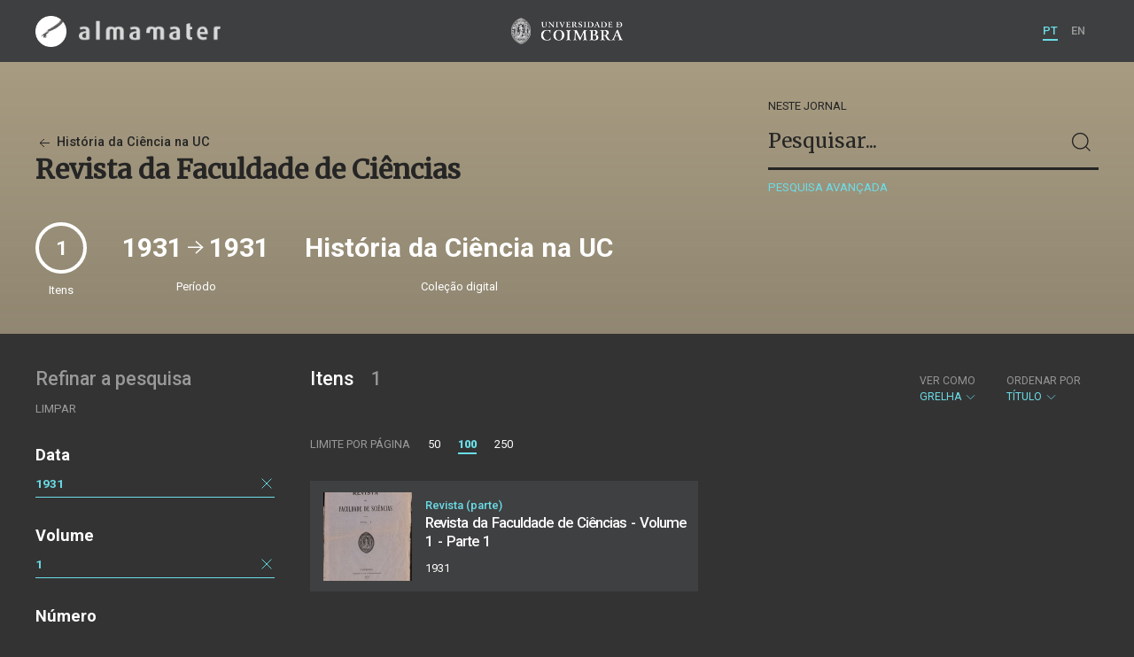

--- FILE ---
content_type: text/html; charset=UTF-8
request_url: https://almamater.uc.pt/historiaciencia/journal/56864?_o=title&volume=1&_p=1&_t=grid&date=19310101&_date_interval=1931&number=1
body_size: 20584
content:
<!doctype html>
<html lang="pt">
<head>
  <meta charset="UTF-8">
  <meta name="viewport" content="width=device-width, initial-scale=1.0">
  <meta http-equiv="X-UA-Compatible" content="ie=edge">
  <meta name="robots" content="index, follow">

  <title>História da Ciência na UC</title>

  <link rel="icon" href="https://almamater.uc.pt/static/public/images/favicon.ico" type="image/x-icon" />

  <meta property="og:site_name" content="am.uc.pt">
  <meta property="og:url" content="https://almamater.uc.pt/historiaciencia/journal/56864?_o=title&amp;volume=1&amp;_p=1&amp;_t=grid&amp;date=19310101&amp;_date_interval=1931&amp;number=1">

  <link rel="stylesheet" href="https://almamater.uc.pt/static/public/styles/vendor.css?v=201904080000">
  <link rel="stylesheet" href="https://almamater.uc.pt/static/public/styles/main.css?v=201904080000">

  <script src="https://almamater.uc.pt/static/public/scripts/vendor.js?v=201904080000"></script>

</head>
<body>

  <div class="cookies">
    <div class="uk-container">
      <div class="title" uk-scrollspy="cls: uk-animation-slide-left; repeat: true">Os cookies.</div>
      <p uk-scrollspy="cls: uk-animation-slide-left; repeat: true">Este site utiliza cookies para lhe proporcionar uma melhor experiência de utilização.</p>
      <button uk-scrollspy="cls: uk-animation-fade; repeat: true" class="cookies-close-button">OK, ACEITO</button>
    </div>
  </div>

  <div class="uk-offcanvas-content">

    <div id="offcanvas-nav-primary" uk-offcanvas="overlay: true; mode: slide;">
      <div class="uk-offcanvas-bar uk-flex uk-flex-column">

        <div class="brand">
          <div class="logo-am">
            <img class="logo-am-ico" src="https://almamater.uc.pt/static/public/images/logo-am-ico.png?v=201904080000?v=3">
            <img class="logo-am-lettering" src="https://almamater.uc.pt/static/public/images/logo-am-lettering.png?v=201904080000?v=3">
          </div>
        </div>

        <h1 class="collection-title">
            História da Ciência na UC
        </h1>

        <nav class="collection-nav">
          <ul class="uk-nav">
            <li>
              <a href="https://almamater.uc.pt/historiaciencia">
Sobre              </a>
            </li>
            <li>
              <a href="https://almamater.uc.pt/historiaciencia/items">
Itens da coleção              </a>
            </li>
          </ul>
        </nav>

        <div class="search-block">
          <div>
            <form class="uk-search uk-search-default" method="get" action="https://almamater.uc.pt/historiaciencia/items">
              <button type="submit" class="uk-search-icon-flip" uk-search-icon></button>
              <input class="uk-search-input" type="search" name="_s" placeholder="Pesquisar...">
            </form>
            <!-- <button uk-toggle="target: .advanced-search-toggle; cls: uk-hidden;" class="uk-margin-small-top advanced-search-toggle-btn uk-button uk-button-link" type="button">
Pesquisa avançada            </button> -->
          </div>
        </div>

        <div class="include-content"><h2 class="uk-text-muted">Refinar a pesquisa</h2>
<div class="facets">
  <div class="facet">
    <h3 class="facet-title">Data</h3>
      
      <div class="facet-entry active">
        <div class="facet-entry-body">
          <div class="facet-entry-title uk-text-truncate">
            <a href="#">1931</a>
          </div>
          <div class="facet-entry-length">
          </div>
          <div class="facet-entry-controls">
            <a href="https://almamater.uc.pt/historiaciencia/journal/56864?_o=title&amp;volume=1&amp;_p=1&amp;_t=grid&amp;number=1" uk-icon="icon: close"></a>
          </div>
        </div>
      </div>
  </div>
  <div class="facet">
    <h3 class="facet-title">Volume</h3>
      <div class="facet-entry active">
        <div class="facet-entry-body">
          <div class="facet-entry-title uk-text-truncate">
            <a href="https://almamater.uc.pt/historiaciencia/journal/56864?_o=title&amp;volume=1&amp;_p=1&amp;_t=grid&amp;date=19310101&amp;_date_interval=1931&amp;number=1">1</a>
          </div>
          <div class="facet-entry-length">
          </div>
          <div class="facet-entry-controls">
            <a href="https://almamater.uc.pt/historiaciencia/journal/56864?_o=title&amp;_p=1&amp;_t=grid&amp;date=19310101&amp;_date_interval=1931&amp;number=1" uk-icon="icon: close"></a>
          </div>
        </div>
      </div>

  </div>
  <div class="facet">
    <h3 class="facet-title">Número</h3>
      <div class="facet-entry active">
        <div class="facet-entry-body">
          <div class="facet-entry-title uk-text-truncate">
            <a href="https://almamater.uc.pt/historiaciencia/journal/56864?_o=title&amp;volume=1&amp;_p=1&amp;_t=grid&amp;date=19310101&amp;_date_interval=1931&amp;number=1">1</a>
          </div>
          <div class="facet-entry-length">
          </div>
          <div class="facet-entry-controls">
            <a href="https://almamater.uc.pt/historiaciencia/journal/56864?_o=title&amp;volume=1&amp;_p=1&amp;_t=grid&amp;date=19310101&amp;_date_interval=1931" uk-icon="icon: close"></a>
          </div>
        </div>
      </div>

  </div>
</div>
</div>

        <nav class="language-nav">
          <ul class="uk-nav">
            <li uk-icon="world"></li>
            <li><a href="https://almamater.uc.pt/language/pt">PT</a></li>
            <li><a href="https://almamater.uc.pt/language/en">EN</a></li>
          </ul>
        </nav>

        <footer>
          <div class="footer-copyright">
            <div>Coleções Digitais da Universidade de Coimbra</div>
            <div class="legal">SIBUC / UNIVERSIDADE DE COIMBRA © 2018</div>
          </div>
          <div class="footer-developer">
            Made by <a href="https://www.uc.pt/sibuc">SIBUC</a> and <a href="https://www.framework.pt">Framework</a>
          </div>
        </footer>

      </div>
    </div>

    <header uk-sticky="sel-target: .uk-navbar-container; cls-active: uk-navbar-sticky">
      <nav class="uk-navbar-container uk-container uk-navbar-transparent" uk-navbar>
        <div class="nav-overlay uk-navbar-left uk-flex-1" hidden>
          <form class="search-block uk-search uk-search-default uk-width-expand" method="get" action="https://almamater.uc.pt/historiaciencia/items">
            <button type="submit" class="uk-search-icon-flip" uk-search-icon></button>
            <input class="uk-search-input" type="search" name="_s" placeholder="Pesquisar..." value="" autofocus>
          </form>
          <a class="uk-navbar-toggle" uk-close uk-toggle="target: .nav-overlay; animation: uk-animation-fade" href="#"></a>
        </div>
        <div class="nav-overlay uk-navbar-left">
          <a class="logo-am" href="https://almamater.uc.pt/">
            <img class="logo-am-ico" src="https://almamater.uc.pt/static/public/images/logo-am-ico.png?v=201904080000">
            <img class="logo-am-lettering" src="https://almamater.uc.pt/static/public/images/logo-am-lettering.png?v=201904080000">
          </a>
        </div>
        <div class="nav-overlay uk-navbar-center">
          <a class="logo-uc" href="https://www.uc.pt">
            <img class="logo-uc-ico" src="https://almamater.uc.pt/static/public/images/logo-uc-v2019-web.png?v=201904080000" uk-img>
          </a>
          <a class="uk-navbar-toggle" uk-search-icon uk-toggle="target: .nav-overlay; animation: uk-animation-fade" href="#"></a>
        </div>
        <div class="nav-overlay uk-navbar-right">
          <ul class="uk-navbar-nav">
            <li class="active">
              <a href="https://almamater.uc.pt/language/pt">PT</a>
            </li>
            <li class="">
              <a href="https://almamater.uc.pt/language/en">EN</a>
            </li>
          </ul>
          <a class="uk-navbar-toggle uk-hidden@s" href="#offcanvas-nav-primary" uk-toggle>
            <span uk-navbar-toggle-icon></span>
          </a>
        </div>
      </nav>
    </header>

<div class="collection-header uk-section periodical">
  <div class="uk-container">
    <div uk-grid class="uk-grid uk-flex-middle">

      <div class="uk-width-2-3@s uk-flex-1">
<div class="collection-parent">
  <a href="https://almamater.uc.pt/historiaciencia/items">
    <span uk-icon="arrow-left"></span> História da Ciência na UC
  </a>
</div>

<h1 class="collection-title">
    Revista da Faculdade de Ciências
</h1>

      </div>

      <div class="uk-width-1-3@s uk-visible@s advanced-search-toggle">
        <div class="search-block">
          <div class="dropdown-title ">
              Neste jornal
          </div>
          <div>
            <form class="uk-search uk-search-default" method="get">
              <input type="hidden" name="_p" value="1">
              <input type="hidden" name="_l" value="100">
              <input type="hidden" name="_t" value="grid">
              <input type="hidden" name="_o" value="title">
                  <input type="hidden" name="date" value="19310101">
                  <input type="hidden" name="volume" value="1">
                  <input type="hidden" name="number" value="1">
              <button type="submit" class="uk-search-icon-flip" uk-search-icon></button>
              <input class="uk-search-input" type="search" name="_s" placeholder="Pesquisar..."
                value="">
            </form>
            <!-- <button uk-toggle="target: .advanced-search-toggle; cls: uk-hidden;" class="uk-margin-small-top advanced-search-toggle-btn uk-button uk-button-link" type="button">
Pesquisa avançada            </button> -->
            <a class="uk-button uk-button-link advanced-search-toggle-btn uk-margin-small-top" href="https://almamater.uc.pt/historiaciencia/advanced-search?_o=title&amp;volume=1&amp;_p=1&amp;_t=grid&amp;date=19310101&amp;_date_interval=1931&amp;number=1">
Pesquisa avançada            </a>
          </div>
        </div>
      </div>
      </div>
        <div class="uk-width-expand periodical-header-meta">
          <div class="uk-grid uk-flex-middle" uk-grid uk-height-match=".meta-sync-height">
            <div class="meta-total">
              <div class="round-number periodical-total-issues meta-sync-height">
                1
              </div>
              <div class="meta-label">Itens</div>
            </div>
                <div>
                  <div class="meta-range meta-sync-height">
                    1931 <span uk-icon="icon: arrow-right; ratio: 1.5;"></span> 1931
                  </div>
                  <div class="meta-label">Período</div>
                </div>
            <div>
              <div class="meta-collection meta-sync-height">História da Ciência na UC</div>
              <div class="meta-label">Coleção digital</div>
            </div>
          </div>
        </div>

  </div>
</div>

<div class="uk-section main">
  <div class="uk-container">

    <div uk-grid>

      <div class="uk-width-1-4@s block uk-visible@s">

        <div class="block-header uk-grid-small uk-child-width-1-2 uk-child-width-1-1@s" uk-grid>
          <div class="block-header-title">
            <h2 class="uk-text-muted">Refinar a pesquisa</h2>
          </div>
          <div class="block-header-nav align-left">
            <ul class="uk-subnav">
              <li>
                <a href="https://almamater.uc.pt/historiaciencia/journal/56864?_o=title&amp;_p=1&amp;_t=grid">Limpar</a>
              </li>
            </ul>
          </div>
        </div>

        <div class="facets">

            <div class="facet">
              <h3 class="facet-title">Data</h3>
                
                <div class="facet-entry active">
                  <div class="facet-entry-body">
                    <div class="facet-entry-title uk-text-truncate">
                      <a href="#">1931</a>
                    </div>
                    <div class="facet-entry-length">
                    </div>
                    <div class="facet-entry-controls">
                      <a href="https://almamater.uc.pt/historiaciencia/journal/56864?_o=title&amp;volume=1&amp;_p=1&amp;_t=grid&amp;number=1" uk-icon="icon: close"></a>
                    </div>
                  </div>
                </div>
            </div>

            <div class="facet">
              <h3 class="facet-title">Volume</h3>


                  <div class="facet-entry active">
                    <div class="facet-entry-body">
                      <div class="facet-entry-title uk-text-truncate">
                          <a href="https://almamater.uc.pt/historiaciencia/journal/56864?_o=title&amp;volume=1&amp;_p=1&amp;_t=grid&amp;date=19310101&amp;_date_interval=1931&amp;number=1">1</a>
                      </div>
                      <div class="facet-entry-length">
                      </div>
                      <div class="facet-entry-controls">
                          <a href="https://almamater.uc.pt/historiaciencia/journal/56864?_o=title&amp;_p=1&amp;_t=grid&amp;date=19310101&amp;_date_interval=1931&amp;number=1" uk-icon="icon: close"></a>
                      </div>
                    </div>
                  </div>

            </div>

            <div class="facet">
              <h3 class="facet-title">Número</h3>


                  <div class="facet-entry active">
                    <div class="facet-entry-body">
                      <div class="facet-entry-title uk-text-truncate">
                          <a href="https://almamater.uc.pt/historiaciencia/journal/56864?_o=title&amp;volume=1&amp;_p=1&amp;_t=grid&amp;date=19310101&amp;_date_interval=1931&amp;number=1">1</a>
                      </div>
                      <div class="facet-entry-length">
                      </div>
                      <div class="facet-entry-controls">
                          <a href="https://almamater.uc.pt/historiaciencia/journal/56864?_o=title&amp;volume=1&amp;_p=1&amp;_t=grid&amp;date=19310101&amp;_date_interval=1931" uk-icon="icon: close"></a>
                      </div>
                    </div>
                  </div>

            </div>
        </div>

      </div>

      <div class="uk-width-3-4@s block collection-list-block">

        <!-- Paginação e limites -->
        <div class="block-header">

          <div class="uk-grid-small" uk-grid>

            <div class="block-header-title uk-width-1-2@s">
              <h2>Itens <small>1</small></h2>
              <div class="uk-margin-small-top uk-text-muted">
              </div>
            </div>

            <div class="block-header-nav uk-width-1-2@s">

              <div class="filter-dropdown">
                <button class="uk-button dropdown-button" type="button">
                  <label>Ver como</label> Grelha <span uk-icon="chevron-down"></span>
                </button>
                <div uk-dropdown>
                  <ul class="uk-nav uk-dropdown-nav">
                    <li><a href="https://almamater.uc.pt/historiaciencia/journal/56864?_o=title&amp;volume=1&amp;_p=1&amp;_t=list&amp;date=19310101&amp;_date_interval=1931&amp;number=1">Lista</a></li>
                    <li><a href="https://almamater.uc.pt/historiaciencia/journal/56864?_o=title&amp;volume=1&amp;_p=1&amp;_t=gallery&amp;date=19310101&amp;_date_interval=1931&amp;number=1">Galeria</a></li>
                  </ul>
                </div>
              </div>


                  <div class="filter-dropdown">
                    <button class="uk-button dropdown-button" type="button">
                      <label>Ordenar por</label> Título <span uk-icon="chevron-down"></span>
                    </button>
                    <div uk-dropdown>
                      <ul class="uk-nav uk-dropdown-nav">
                        <li><a href="https://almamater.uc.pt/historiaciencia/journal/56864?_o=orderno&amp;volume=1&amp;_p=1&amp;_t=grid&amp;date=19310101&amp;_date_interval=1931&amp;number=1">Numeração</a></li>
                        <li><a href="https://almamater.uc.pt/historiaciencia/journal/56864?_o=-orderno&amp;volume=1&amp;_p=1&amp;_t=grid&amp;date=19310101&amp;_date_interval=1931&amp;number=1">Numeração (descendente)</a></li>
                        <li><a href="https://almamater.uc.pt/historiaciencia/journal/56864?_o=-title&amp;volume=1&amp;_p=1&amp;_t=grid&amp;date=19310101&amp;_date_interval=1931&amp;number=1">Título (descendente)</a></li>
                        <li><a href="https://almamater.uc.pt/historiaciencia/journal/56864?_o=date&amp;volume=1&amp;_p=1&amp;_t=grid&amp;date=19310101&amp;_date_interval=1931&amp;number=1">Data (de publicação)</a></li>
                        <li><a href="https://almamater.uc.pt/historiaciencia/journal/56864?_o=-date&amp;volume=1&amp;_p=1&amp;_t=grid&amp;date=19310101&amp;_date_interval=1931&amp;number=1">Data (descendente)</a></li>
                      </ul>
                    </div>
                  </div>

            </div>

          </div>

          <div class="uk-grid-small page-controls-block" uk-grid>

            <div class="uk-width-auto@s">
              <ul class="uk-pagination">
                <li><span class="uk-text-uppercase">Limite por página</span></li>
                      <li><a href="https://almamater.uc.pt/historiaciencia/journal/56864?_o=title&amp;volume=1&amp;_p=1&amp;_t=grid&amp;date=19310101&amp;_date_interval=1931&amp;number=1&amp;_l=50">50</a></li>
                      <li class="uk-active"><span>100</span></li>
                      <li><a href="https://almamater.uc.pt/historiaciencia/journal/56864?_o=title&amp;volume=1&amp;_p=1&amp;_t=grid&amp;date=19310101&amp;_date_interval=1931&amp;number=1&amp;_l=250">250</a></li>
              </ul>
            </div>
          </div>

        </div>

        <!-- Lista de itens -->
        <div class="collections-entries view-as-grid">

          <div class="uk-child-width-1-2@m uk-grid-small uk-grid-match uk-grid"
            uk-scrollspy="target: > div, h3, p; cls: uk-animation-slide-top-small;" uk-grid>

              <div>
                <div class="uk-card card-grid uk-grid-small uk-grid" uk-grid>
                  <div class="uk-width-auto">
                    <div class="card-cover">
                      <a class="uk-cover-container" href="https://almamater.uc.pt/historiaciencia/item/49773">
                        <img src="https://almamater.uc.pt/historiaciencia/thumbnail/6933049/200/6933049-200.jpg" class="img-responsive">
                      </a>
                    </div>
                  </div>
                  <div class="uk-width-expand">
                    <div class="card-metadata">

                      <div class="card-type">
                          Revista (parte)
                      </div>

                        <div class="uk-grid uk-grid-collapse uk-flex uk-flex-middle">
                          <div class="uk-width-expand">
                            <a class="card-title"
                              href="https://almamater.uc.pt/historiaciencia/item/49773">
                              <h3 class="shave-truncate">Revista da Faculdade de Ciências - Volume 1 - Parte 1</h3>
                            </a>
                          </div>
                        </div>


                      <div class="card-footer">
                        <div class="card-date">1931</div>
                      </div>

                    </div>
                  </div>
                </div>
              </div>

            </div>

        </div>
      </div>

    </div>


  </div>
</div>

    <footer>
      <div class="uk-container">
        <div class="footer-logos">
            <img src="https://almamater.uc.pt/collection/footer/402d1eb40bba4569ba2f839fa17df8e7/800/am-footer-d.png" alt="Logotipo" img-responsive>
        </div>
        <div class="footer-copyright">
          <div>ALMA MATER</div>
          <div class="legal">SIBUC / UNIVERSIDADE DE COIMBRA © 2018</div>
        </div>
        <div class="footer-developer">
          {Custom} Made by <a href="https://www.uc.pt/sibuc">SIBUC</a> and <a href="https://www.framework.pt">Framework</a>
        </div>
      </div>
    </footer>

  </div>

  <!-- Global site tag (gtag.js) - Google Analytics -->
  <script async src="https://www.googletagmanager.com/gtag/js?id=UA-726452-34"></script>
  <script>
    window.dataLayer = window.dataLayer || [];
    function gtag(){dataLayer.push(arguments);}
    gtag('js', new Date());

    gtag('config', 'UA-726452-34');
  </script>

  <script src="https://almamater.uc.pt/static/public/scripts/main.js?v=201904080000"></script>

</body>

</html>